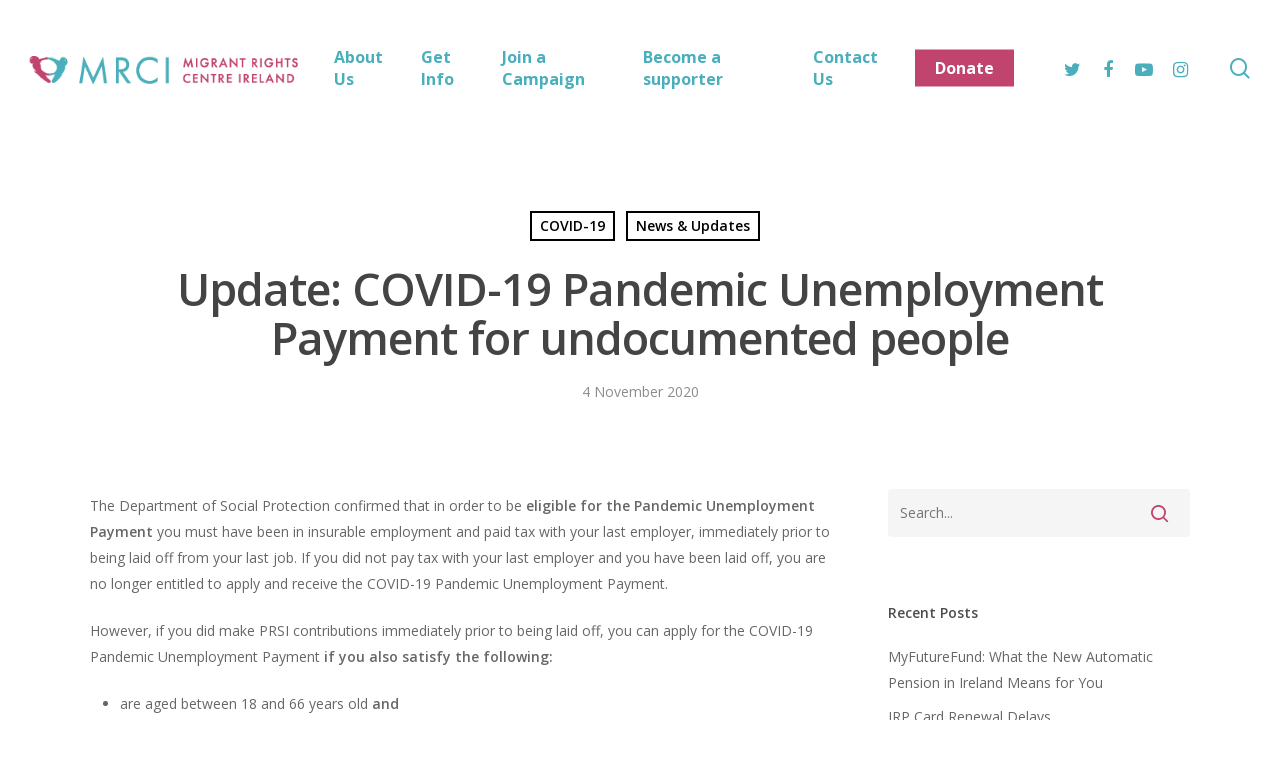

--- FILE ---
content_type: text/css
request_url: https://www.mrci.ie/app/themes/salient-child/style.css?ver=13.0.6
body_size: 125
content:
/*
Theme Name: Salient Child Theme
Description: This is a custom child theme for Salient
Theme URI:   https://themeforest.net/item/salient-responsive-multipurpose-theme/4363266
Author: ThemeNectar
Author URI:  https://themeforest.net/user/themenectar
Template: salient
Version: 1.0
*/





/*Fusio CSS changes*/
.team-member-image-inner{ display: flex; justify-content: center; align-items: center; overflow: hidden; height: 250px; }
.team-member-image-inner img{ flex-shrink: 0; min-width: 100%; min-height: 100%; width: auto; height: auto; }